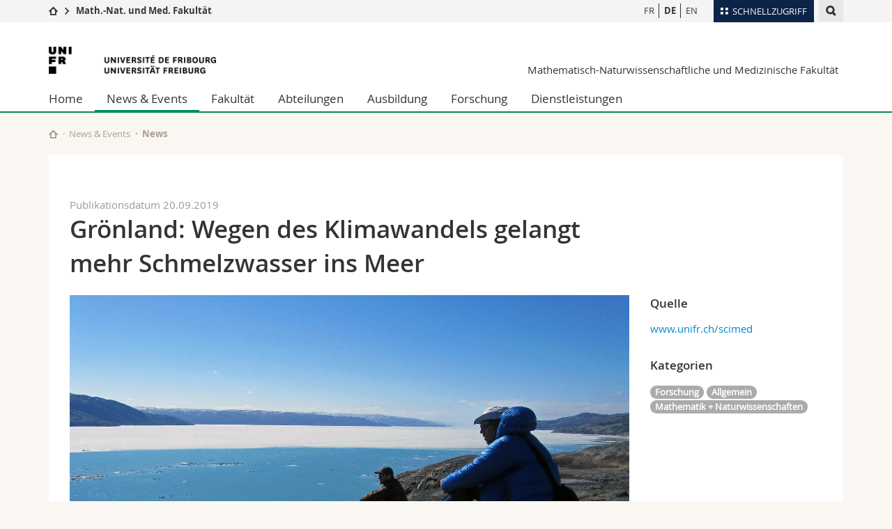

--- FILE ---
content_type: text/html; charset=UTF-8
request_url: https://www.unifr.ch/scimed/de/info/news/21969/studies/?cat=3
body_size: 11909
content:

<!--[if lt IE 9]><!DOCTYPE html PUBLIC "-//W3C//DTD XHTML 1.1//EN" "http://www.w3.org/TR/xhtml11/DTD/xhtml11.dtd"><![endif]-->
<!--[if gt IE 8]><!-->
<!DOCTYPE html>
<!--<![endif]-->
<!--[if lt IE 7]><html xmlns="http://www.w3.org/1999/xhtml" class="lt-ie9 lt-ie8 lt-ie7"> <![endif]-->
<!--[if IE 7]><html xmlns="http://www.w3.org/1999/xhtml" class="lt-ie9 lt-ie8"> <![endif]-->
<!--[if IE 8]><html xmlns="http://www.w3.org/1999/xhtml" class="lt-ie9"> <![endif]-->
<!--[if IE 9]><html class="ie9"> <![endif]-->
<!--[if gt IE 9]><!-->
<html lang="de"><!--<![endif]-->
<head prefix="og: http://ogp.me/ns# fb: http://ogp.me/ns/fb# article: http://ogp.me/ns/article#">
    <link rel="preconnect" href="https://cdn.unifr.ch" />
	<link rel="dns-prefetch" href="https://www.googletagmanager.com" />
	<link rel="dns-prefetch" href="https://www.google.com" />
	<link rel="preload" href="https://cdn.unifr.ch/Assets/fonts/OpenSans-Regular-webfont.woff" as="font" type="font/woff" crossorigin>
	<link rel="preload" href="https://cdn.unifr.ch/Assets/fonts/OpenSans-Semibold-webfont.woff" as="font" type="font/woff" crossorigin>
	<link rel="preload" href="https://cdn.unifr.ch/Assets/fonts/OpenSans-Bold-webfont.woff" as="font" type="font/woff" crossorigin>
	<link rel="preload" href="https://cdn.unifr.ch/Assets/fonts/OpenSans-Light-webfont.woff" as="font" type="font/woff" crossorigin>
    <meta http-equiv="X-UA-Compatible" content="IE=edge,chrome=1"/>
    <meta charset="utf-8"/>
    <meta name="viewport" content="width=device-width, initial-scale=1"/>
    <meta property="fb:app_id"          content="853226811461024" />
    
    <meta property="og:url"           content="https://www.unifr.ch/scimed/de/info/news/21969/gronland-wegen-des-klimawandels-gelangt-mehr-schmelzwasser-ins-meer" />
	<meta property="og:type"          content="article" />
	<meta property="og:title"         content="Grönland: Wegen des Klimawandels gelangt mehr Schmelzwasser ins Meer" />
	<meta property="og:description"   content="Ein internationales Forscherteam, darunter Horst Machguth von der Universität Freiburg, hat aufgezeigt, dass der Klimawandel die Bildung und das Wachstum von Eisplatten begünstigt, die sich im Eisschild einnisten und verhindern, dass das Schneeschmelzwasser darin versickern kann. Dadurch verstärkt sich der Wasserabfluss, was längerfristig den Anstieg des Meeresspiegels zu beschleunigen droht. Ihre Beobachtungen wurden in der renommierten Fachzeitschrift Nature veröffentlicht." />
	

    <title>Grönland: Wegen des Klimawandels gelangt mehr Schmelzwasser ins Meer - News | Mathematisch-Naturwissenschaftliche und Medizinische Fakultät  | Universität Freiburg</title>
    <meta name="description" content="Ein internationales Forscherteam, darunter Horst Machguth von der Universität Freiburg, hat aufgezeigt, dass der Klimawandel die Bildung und das Wachstum von Eisplatten begünstigt, die sich im Eisschild einnisten und verhindern, dass das Schneeschmelzwasser darin versickern kann. Dadurch verstärkt sich der Wasserabfluss, was längerfristig den Anstieg des Meeresspiegels zu beschleunigen droht. Ihre Beobachtungen wurden in der renommierten Fachzeitschrift Nature veröffentlicht.">
    <meta name="language" content="de" />
    <meta name="robots" content="index, follow">
    <!-- <base href="//www.unifr.ch/scimed/de/" /> -->
    <link rel="canonical" href="https://www.unifr.ch/scimed/de/info/news/21969/gronland-wegen-des-klimawandels-gelangt-mehr-schmelzwasser-ins-meer/" />
    <link href="//cdn.unifr.ch/uf/v2.4.5/css/bootstrap.css" rel="stylesheet" media="all" type="text/css" crossorigin  />
    <link href="//cdn.unifr.ch/uf/v2.4.5/css/main.css" rel="stylesheet" media="all" type="text/css" crossorigin />
    <link rel="shortcut icon" type="image/ico" href="https://cdn.unifr.ch/sharedconfig/favicon/favicon.ico" />
    <!-- Load IE8 specific styles--><!--[if lt IE 9]>
    <link href="//cdn.unifr.ch/uf/v2.4.5/css/old_ie.css" rel="stylesheet" /><![endif]-->
    <script src="//cdn.unifr.ch/uf/v2.4.5/js/modernizr.js" crossorigin ></script>
    <!-- Spiders alternative page -->
    <link rel="alternate" hreflang="de" href="https://www.unifr.ch/scimed/de/info/news/21969/gronland-wegen-des-klimawandels-gelangt-mehr-schmelzwasser-ins-meer" id="alt_hreflang_de">
<link rel="alternate" hreflang="fr" href="https://www.unifr.ch/scimed/fr/info/news/?cat=321969/au-groenland-le-changement-climatique-intensifie-le-ruissellement-des-eaux-de-fonte-vers-l-ocean" id="alt_hreflang_fr">
<link rel="alternate" hreflang="en" href="https://www.unifr.ch/scimed/en/info/news/?cat=321969/in-greenland-global-warming-is-intensifying-the-runoff-of-meltwater-towards-the-ocean" id="alt_hreflang_en">


    


<!-- Google Tag Manager -->
<script>(function(w,d,s,l,i){w[l]=w[l]||[];w[l].push({'gtm.start':
new Date().getTime(),event:'gtm.js'});var f=d.getElementsByTagName(s)[0],
j=d.createElement(s),dl=l!='dataLayer'?'&l='+l:'';j.async=true;j.src=
'https://www.googletagmanager.com/gtm.js?id='+i+dl;f.parentNode.insertBefore(j,f);
})(window,document,'script','dataLayer','GTM-K8998TH');</script>
<!-- End Google Tag Manager --> 

    

<link href="//cdn.unifr.ch/uf/v2.4.5/css/corr.css" rel="stylesheet" defer crossorigin />

<style>
	/*
	a[href^=http]{text-decoration:none;}
	footer a[href^=http]{text-decoration:none; color:#fff;}
	div.sub-menu li.star > a{font-weight:bold;}
	*/
</style>
    





    
    
</head>
<body data-lang="de" class="green">



<!-- Google Tag Manager (noscript) -->
<noscript><iframe src="https://www.googletagmanager.com/ns.html?id=GTM-K8998TH"
height="0" width="0" loading="lazy" style="display:none;visibility:hidden"></iframe></noscript>
<!-- End Google Tag Manager (noscript) -->


<!-- Page wrapper-->
<div id="wrapper">
    <!-- Fixed header-->
    <nav class="fixed-header pusher">
        <div class="fixed-header--bg">
            <div class="container clearfix">

                <!-- The logo -->
                

<a href="https://www.unifr.ch/" class="open-offcanvas square bg-branded hover hidden-desktop" title="Hamburger menu"></a><a href="https://www.unifr.ch" class="hidden-desktop square logo" style="content: ''; display:block;height:55px;width:55px;  no-repeat center center; background-size:contain;" title="Zur Startseite dieser Website gehen"></a>
                

<div class="search hidden-mobile">

    


<script class="search--template" type="text/template">
    <li>
        <a class="search--result-link" href="<%= link %>"></a>
        <h5><%= htmlTitle %></h5>
        <small><%= link %></small>
        <p><%= htmlSnippet %></p>
    </li>
</script>


<script class="search--show-more" type="text/template">
    <li class="text-align-center search--more-results">
        <a class="search--result-link" href="#"></a>
        <p>Mehr sehen</p>
        <p>
            <i class="gfx gfx-arrow-down"></i>
        </p>
    </li>
</script>

    <a href="#" data-expander-toggler="search-47727" data-fixed-mode-toggler="tablet laptop desktop large" class="search--toggler square" title="Suchmaschine anzeigen"><i class="gfx gfx-search"></i></a>
    <div data-expander-content="search-47727" data-expander-group="mobile-nav" class="search--input">
        <div class="container">
            
            <div class="input-group">
                <input type="text" class="form-control"/><span class="input-group-btn sd">
                <input type="radio" name="searchdomain" value="https://www.unifr.ch/scimed/" checked="checked" id="local-" class="hidden"/>
                <label for="local-" class="btn btn-primary sd">Local</label></span><span class="input-group-btn sd">
                <input type="radio" name="searchdomain" value="www.unifr.ch"  id="global-" class="hidden"/>
                <label for="global-" class="btn btn-default">Global</label></span>
            </div>
            
            <ul class="search--results">
                <li class="blank-slate">Keine Resultate</li>
            </ul>
        </div>
    </div>
</div>

                <!-- Globalmenu -->
                <div class="meta-menu"><a href="#" data-fixed-mode-toggler="mobile" data-accordion-toggler="metamenu" class="square meta-menu--toggler hover bg-branded-desk" title="meta-menu toggler"><i class="gfx gfx-tiles"></i><i class="square-triangle"></i><span class="hidden-mobile">Schnellzugriff
</span></a>
    <div data-accordion-content="metamenu" data-accordion-group="mobile-nav" class="meta-menu--content">
        <nav data-scroll-container="data-scroll-container" class="container">
            <ul>
                <li class="first-level"><a href="#" data-accordion-toggler="meta2" data-scroll-to-me="data-scroll-to-me">Universität</a>
                    <nav data-accordion-content="meta2">
                        <ul>
                            <li><a href="http://studies.unifr.ch/de" title="Die Studium: Bachelor, Master, Doktorat">Studium</a></li>
                            <li><a href="https://www.unifr.ch/campus/de/" title="Campus Life">Campus</a></li>
                            <li><a href="https://www.unifr.ch/research/de" title="Forschung">Forschung</a></li>
                            <li><a href="https://www.unifr.ch/uni/de" title="Die Universität">Universität</a></li>
                            <li><a href="https://www.unifr.ch/formcont/de"  title="Weiterbildung">Weiterbildung</a></li>
                        </ul>
                    </nav>
                </li>
                <li class="first-level"><a href="#" data-accordion-toggler="meta1" data-scroll-to-me="data-scroll-to-me">Fakultäten</a>
                    <nav data-accordion-content="meta1">
                        <ul>
                            <li><a href="https://www.unifr.ch/theo/de" title="Theologische Fakultät"><span class="glyphicon glyphicon-stop color-orange" aria-hidden="true"></span> Theologische Fak.</a></li>
                            <li><a href="https://www.unifr.ch/ius/de" title="Rechtswissenschaftliche Fakultät"><span class="glyphicon glyphicon-stop color-red" aria-hidden="true"></span> Rechtswissenschaftliche Fak.</a></li>
                            <li><a href="https://www.unifr.ch/ses/de" title="Wirtschafts- und Sozialwissenschaftliche Fakultät"><span class="glyphicon glyphicon-stop color-purple" aria-hidden="true"></span> Wirtschafts- und Sozialwissenschaftliche Fak.</a></li>
							<li><a href="https://www.unifr.ch/lettres/de" title="Philosophische Fakultät"><span class="glyphicon glyphicon-stop color-sky" aria-hidden="true"></span> Philosophische Fak.</a></li>
							<li><a href="https://www.unifr.ch/eduform/de" title="Fakultät für Erziehungs- und Bildungs­wissenschaften"><span class="glyphicon glyphicon-stop color-violet" aria-hidden="true"></span> Fak. für Erziehungs- und Bildungswissenschaften</a></li>
                            <li><a href="https://www.unifr.ch/science/de" title="Mathematisch-Naturwissenschaftliche Fakultät"><span class="glyphicon glyphicon-stop color-green" aria-hidden="true"></span> Math.-Nat. und Med. Fak.</a></li>
                            <li><a href="https://www.unifr.ch/faculties/de/interfakultaer.html" title="Interfakultär"><span class="glyphicon glyphicon-stop color-marine" aria-hidden="true"></span> Interfakultär</a></li>
                           
                            
                        </ul>
                    </nav>
                </li>
                <li class="first-level"><a href="http://www.unifr.ch/you-are/de/" data-accordion-toggler="meta0" data-scroll-to-me="data-scroll-to-me">Informationen für</a>
                    <nav data-accordion-content="meta0">
                        <ul>
                            <li><a href="https://www.unifr.ch/you-are/de/studieninteressierte/" title="Sie sind... Studieninteressierte_r">Studieninteressierte</a></li>
                            <li><a href="https://www.unifr.ch/you-are/de/studierende/" title="Sie sind... Studierende_r">Studierende</a></li>
                            <li><a href="https://www.unifr.ch/you-are/de/medien/" title="Sie sind... Medienschaffende_r">Medien</a></li>
                            <li><a href="https://www.unifr.ch/you-are/de/forschende/" title="Sie sind... Forschende_r">Forschende</a></li>
                            <li><a href="https://www.unifr.ch/you-are/de/mitarbeitende/" title="Sie sind... Mitarbeitende_r">Mitarbeitende</a></li>
							<li><a href="https://www.unifr.ch/you-are/de/doktorierende/" title="Sie sind... Doktorierende_r">Doktorierende</a></li>
                        </ul>
                    </nav>
                </li>
                <li class="first-level meta-menu--contact bg-branded-desk">
                    <a href="#" class="hidden-lg hidden-md" data-accordion-toggler="contact" data-scroll-to-me="data-scroll-to-me">Ressourcen</a>			
					<nav data-accordion-content="contact">
                        <ul>
                            <li><a href="https://www.unifr.ch/directory/de"><span class="fa fa-user fa-fw" aria-hidden="true"></span> Personenverzeichnis</a></li>
                            <li><a href="https://www.unifr.ch/map"><span class="fa fa-map-signs fa-fw" aria-hidden="true"></span> Ortsplan</a></li>
                            <li><a href="https://www.unifr.ch/biblio"><span class="fa fa-book fa-fw" aria-hidden="true"></span> Bibliotheken</a></li>
                            <li><a href="https://outlook.com/unifr.ch"><span class="fa fa-envelope fa-fw" aria-hidden="true"></span> Webmail</a></li>
                            <li><a href="https://www.unifr.ch/timetable/de/"><span class="fa fa-calendar fa-fw" aria-hidden="true"></span> Vorlesungsverzeichnis</a></li>
                            <li><a href="https://my.unifr.ch"><span class="fa fa-lock fa-fw" aria-hidden="true"></span> MyUnifr</a></li>
                        </ul>
                    </nav>
					
                </li>
            </ul>
        </nav>
    </div>
</div>


                <!-- Desktop Langmenu -->
                

<nav class="hidden-mobile square language-switch">
    <ul>
        
<li><a href="//www.unifr.ch/scimed/fr/info/news/?cat=3" class="" title="Seite anzeigen auf:   FR">FR</a></li>

<li><a href="//www.unifr.ch/scimed/de/info/news/?cat=3" class=" bold" title="Seite anzeigen auf:   DE">DE</a></li>

<li><a href="//www.unifr.ch/scimed/en/info/news/?cat=3" class="" title="Seite anzeigen auf:   EN">EN</a></li>
    </ul>
</nav>

                <!-- Global Breadcrumb -->
                


<div class="breadcrumbs square">

    <a href="https://www.unifr.ch" data-accordion-toggler="crumbs" class="square bg-white hover hidden-desktop breadcrumbs--toggler" title="Globaler Pfad"><i class="gfx gfx-home"></i><i class="square-triangle"></i></a>

    <div data-accordion-content="crumbs" data-accordion-group="mobile-nav" class="breadcrumbs--content">
        <nav class="breadcrumbs--mobile shortened">
            <ul class="breadcrumbs--slider">
                <!-- level 0 -->
                
                <li><a href="https://www.unifr.ch" class="gfx gfx-home" title="Zur Startseite gehen "></a></li>
                

                <!-- level 1 -->
                
                <li class="gfx gfx-triangle-right"></li>
                <li class="desktop-expanded">
                    <a href="https://www.unifr.ch/scimed" class="short">Math.-Nat. und Med. Fakultät</a>
                    <a href="https://www.unifr.ch/scimed" class="long">Math.-Nat. und Med. Fakultät</a>
                </li>
                
                <!-- level 2 -->
                
                <!-- level 3 -->
                
            </ul>
        </nav>
    </div>
</div>
            </div>
        </div>
    </nav>
    <!-- Offcanvas pusher-->
    <div class="pusher pass-height">
        <!-- Page header/offcanvas-->
        <header id="header" class="offcanvas pass-height">
            <nav class="service-menu">
                <!-- mobile tools menu -->
                <div class="hidden-desktop clearfix">

                    <!-- Search Mobile -->
                    
                    <div class="search">
                        <!-- Template for one search result -->
                        


<script class="search--template" type="text/template">
    <li>
        <a class="search--result-link" href="<%= link %>"></a>
        <h5><%= htmlTitle %></h5>
        <small><%= link %></small>
        <p><%= htmlSnippet %></p>
    </li>
</script>


<script class="search--show-more" type="text/template">
    <li class="text-align-center search--more-results">
        <a class="search--result-link" href="#"></a>
        <p>Mehr sehen</p>
        <p>
            <i class="gfx gfx-arrow-down"></i>
        </p>
    </li>
</script>

                        <a href="#" data-expander-toggler="search-27564" data-fixed-mode-toggler="tablet laptop desktop large" class="search--toggler square" aria-label="search" title="Suchmaschine anzeigen"><i class="gfx gfx-search"></i></a>
                        <div data-expander-content="search-27564" data-expander-group="mobile-nav" class="search--input">
                            <div class="container">
                                
                                <div class="input-group">
                                    <input type="text" class="form-control"/>
                                    <span class="input-group-btn sd">
                                        <input type="radio" name="searchdomain" value="https://www.unifr.ch/scimed/" id="local-" class="hidden" checked="checked"/>
                                        <label for="local-" class="btn btn-primary sd">Local</label>
                                    </span>
                                    <span class="input-group-btn sd">
                                        <input type="radio" name="searchdomain" value="www.unifr.ch"  id="global-" class="hidden" />
                                        <label for="global-" class="btn btn-default">Global</label>
                                    </span>
                                </div>
                                
                                <ul class="search--results">
                                    <li class="blank-slate">Keine Resultate</li>
                                </ul>
                             </div>
                        </div>
                    </div>


                    <!-- langmenu.mobile -->
                    

<nav class="language-switch square hover bg-white"><a href="#" data-accordion-toggler="language-switch" class="toggle-language-switch square" title="Seite in einer anderen Sprache auswählen ">DE</a>
    <div data-accordion-content="language-switch" class="dropdown">
        <ul class="bg-white">
            

<li><a href="//www.unifr.ch/scimed/fr/info/news/?cat=3" class="square bg-white hover " title="Seite anzeigen auf:   FR">FR</a></li>


<li><a href="//www.unifr.ch/scimed/de/info/news/?cat=3" class="square bg-white hover  bold" title="Seite anzeigen auf:   DE">DE</a></li>


<li><a href="//www.unifr.ch/scimed/en/info/news/?cat=3" class="square bg-white hover " title="Seite anzeigen auf:   EN">EN</a></li>
        </ul>
    </div>
</nav>
                    <a href="javascript:;" class="close-offcanvas square hover bg-marine"></a>
                </div>
                <div class="hidden-mobile">
                    <div class="container service-menu--relation">
                        <nav class="clearfix">
                            
                        </nav>
                        
<h1 class="logo"><span class="sr-only">Universität Freiburg</span><a href="//www.unifr.ch"  title="Zur Homepage der Universität gehen"><img src="//cdn.unifr.ch/uf/v2.4.5/gfx/logo.png" alt="Logo Unifr" " /></a></h1>

<p class="service-menu--department"><a href="//www.unifr.ch/scimed/de/" title="Zur Startseite dieser Website gehen">Mathematisch-Naturwissenschaftliche und Medizinische Fakultät</a></p>
                    </div>
                </div>
            </nav>
            

<!-- Use class flat-menu or push-menu on this container-->
<!-- to toggle between the two types of navigation. The underlying-->
<!-- structure is exactly the same.-->
<nav class="push-menu container">
    <!-- First navigation level is visible, therefore needs-->
    <!-- the class .in-->
    <!-- .default is needed to not register a swipe event listener-->
    <div class="level default in">

        
<!-- start outerTpl -->
<ul>
    <li class="first"><a href="//www.unifr.ch/scimed/de/" title="Home" >Home</a></li>


<!-- start parentRowTpl -->
<li class="active">
	<a href="//www.unifr.ch/scimed/de/info/" title="News & Events"   class="deeper">
		News & Events
		<!--<span class="deeper"></span>-->
	</a>
	


<!-- start innerTpl -->
<div class="level">
	<ul>
		<li><a href="#" class="back">Zurück</a></li>
		<li class="first active"><a href="//www.unifr.ch/scimed/de/info/news/" title="News" 2006>News</a></li>
<li><a href="//www.unifr.ch/scimed/de/agenda" title="Agenda" >Agenda</a></li>
<li><a href="//www.unifr.ch/scimed/de/info/ceremonies" title="Diplomfeier" >Diplomfeier</a></li>
<li><a href="//www.unifr.ch/scimed/de/info/awards/" title="Auszeichnungen" >Auszeichnungen</a></li>


<!-- start parentRowTpl -->
<li class="">
	<a href="//www.unifr.ch/scimed/de/outreach/events" title="Öffentlichkeitsarbeit"   class="deeper">
		Öffentlichkeitsarbeit
		<!--<span class="deeper"></span>-->
	</a>
	


<!-- start innerTpl -->
<div class="level">
	<ul>
		<li><a href="#" class="back">Zurück</a></li>
		<li class="first"><a href="//www.unifr.ch/scimed/de/outreach/events" title="Öffentliche Aktivitäten" >Öffentliche Aktivitäten</a></li>
<li><a href="//www.unifr.ch/scimed/de/info/outreach/studyevents.html" title="Rund ums Studium" >Rund ums Studium</a></li>
<li><a href="https://www.unifr.ch/jardin-botanique/de/aktuelles/agenda/" title="Botanischer Garten" >Botanischer Garten</a></li>
<li class="last"><a href="//www.unifr.ch/scimed/de/info/outreach/socials.html" title="Soziale Netzwerke" >Soziale Netzwerke</a></li>

	</ul>
</div>
<!-- end innerTpl -->
</li>
<!-- end parentRowTpl -->
<li class="last"><a href="//www.unifr.ch/scimed/de/info/dates" title="Daten und Fristen" >Daten und Fristen</a></li>

	</ul>
</div>
<!-- end innerTpl -->
</li>
<!-- end parentRowTpl -->


<!-- start parentRowTpl -->
<li class="">
	<a href="//www.unifr.ch/scimed/de/faculty/" title="Fakultät"   class="deeper">
		Fakultät
		<!--<span class="deeper"></span>-->
	</a>
	


<!-- start innerTpl -->
<div class="level">
	<ul>
		<li><a href="#" class="back">Zurück</a></li>
		

<!-- start parentRowTpl -->
<li class="first">
	<a href="//www.unifr.ch/scimed/de/faculty/profile" title="Profil"   class="deeper">
		Profil
		<!--<span class="deeper"></span>-->
	</a>
	


<!-- start innerTpl -->
<div class="level">
	<ul>
		<li><a href="#" class="back">Zurück</a></li>
		<li class="first"><a href="//www.unifr.ch/scimed/de/faculty/profile/mission.html" title="Leitbild" >Leitbild</a></li>
<li><a href="//www.unifr.ch/scimed/de/faculty/profile/strengths.html" title="Qualitäten" >Qualitäten</a></li>
<li class="last"><a href="//www.unifr.ch/scimed/de/faculty/history" title="Geschichte" >Geschichte</a></li>

	</ul>
</div>
<!-- end innerTpl -->
</li>
<!-- end parentRowTpl -->


<!-- start parentRowTpl -->
<li class="">
	<a href="//www.unifr.ch/scimed/de/org" title="Organisation"   class="deeper">
		Organisation
		<!--<span class="deeper"></span>-->
	</a>
	


<!-- start innerTpl -->
<div class="level">
	<ul>
		<li><a href="#" class="back">Zurück</a></li>
		<li class="first"><a href="//www.unifr.ch/scimed/de/rules/statutes" title="Statuten" >Statuten</a></li>
<li><a href="//www.unifr.ch/scimed/de/org/commissions" title="Organe und Kommissionen" >Organe und Kommissionen</a></li>
<li class="last"><a href="//www.unifr.ch/scimed/de/associations" title="Vereinigungen" >Vereinigungen</a></li>

	</ul>
</div>
<!-- end innerTpl -->
</li>
<!-- end parentRowTpl -->


<!-- start parentRowTpl -->
<li class="">
	<a href="faculty/deanery/team-dean.html" title="Dekanat"   class="deeper">
		Dekanat
		<!--<span class="deeper"></span>-->
	</a>
	


<!-- start innerTpl -->
<div class="level">
	<ul>
		<li><a href="#" class="back">Zurück</a></li>
		<li class="first"><a href="//www.unifr.ch/scimed/de/faculty/deanery/dean-council.html" title="Dekanatsrat" dean-council>Dekanatsrat</a></li>
<li class="last"><a href="//www.unifr.ch/scimed/de/faculty/deanery/team-dean.html" title="Team des Dekanats" team-dean>Team des Dekanats</a></li>

	</ul>
</div>
<!-- end innerTpl -->
</li>
<!-- end parentRowTpl -->
<li><a href="//www.unifr.ch/scimed/de/faculty/equality" title="Chancengleichheit" >Chancengleichheit</a></li>
<li><a href="//www.unifr.ch/scimed/de/studies/lecture" title="Habilitation" >Habilitation</a></li>
<li><a href="//www.unifr.ch/scimed/de/faculty/positions" title="Offene Stellen" >Offene Stellen</a></li>
<li class="last"><a href="//www.unifr.ch/scimed/de/contact" title="Kontakt" >Kontakt</a></li>

	</ul>
</div>
<!-- end innerTpl -->
</li>
<!-- end parentRowTpl -->
<li><a href="//www.unifr.ch/scimed/de/units/" title="Abteilungen" >Abteilungen</a></li>


<!-- start parentRowTpl -->
<li class="">
	<a href="//www.unifr.ch/scimed/de/studies/" title="Ausbildung"   class="deeper">
		Ausbildung
		<!--<span class="deeper"></span>-->
	</a>
	


<!-- start innerTpl -->
<div class="level">
	<ul>
		<li><a href="#" class="back">Zurück</a></li>
		

<!-- start parentRowTpl -->
<li class="first">
	<a href="//www.unifr.ch/scimed/de/studies/bachelor" title="Bachelor"   class="deeper">
		Bachelor
		<!--<span class="deeper"></span>-->
	</a>
	


<!-- start innerTpl -->
<div class="level">
	<ul>
		<li><a href="#" class="back">Zurück</a></li>
		<li class="first"><a href="//www.unifr.ch/scimed/de/studies/bachelor/majors" title="Bachelor Hauptfächer" >Hauptfächer</a></li>
<li><a href="//www.unifr.ch/scimed/de/studies/minors" title="Bachelor Zusatzfächer" >Zusatzfächer</a></li>
<li class="last"><a href="//www.unifr.ch/scimed/de/studies/30plus" title="Studium ohne Matura (30+)" >Studium ohne Matura (30+)</a></li>

	</ul>
</div>
<!-- end innerTpl -->
</li>
<!-- end parentRowTpl -->


<!-- start parentRowTpl -->
<li class="">
	<a href="studies/master/master-offer/" title="Master"   class="deeper">
		Master
		<!--<span class="deeper"></span>-->
	</a>
	


<!-- start innerTpl -->
<div class="level">
	<ul>
		<li><a href="#" class="back">Zurück</a></li>
		<li class="first"><a href="//www.unifr.ch/scimed/de/studies/master/master-offer/" title="Masterangebot" >Masterangebot</a></li>
<li class="last"><a href="//www.unifr.ch/scimed/de/studies/master/master-thesis.html" title="Masterarbeit" >Masterarbeit</a></li>

	</ul>
</div>
<!-- end innerTpl -->
</li>
<!-- end parentRowTpl -->


<!-- start parentRowTpl -->
<li class="">
	<a href="studies/doctorate/doctorate-offer/" title="Doktorat"   class="deeper">
		Doktorat
		<!--<span class="deeper"></span>-->
	</a>
	


<!-- start innerTpl -->
<div class="level">
	<ul>
		<li><a href="#" class="back">Zurück</a></li>
		<li class="first"><a href="//www.unifr.ch/scimed/de/studies/doctorate/doctorate-offer/" title="Doktoratsangebot" >Doktoratsangebot</a></li>
<li><a href="//www.unifr.ch/scimed/de/studies/phd" title="Prozeduren zum Doktorat (PhD)" >Prozeduren zum Doktorat (PhD)</a></li>
<li><a href="//www.unifr.ch/scimed/de/studies/md" title="Prozeduren zum Doktorat der Medizin (MD)" >Prozeduren zum Doktorat der Medizin (MD)</a></li>
<li><a href="https://www.unifr.ch/welcomecenter/de/" title="Welcome center for academics" >Welcome center for academics</a></li>
<li><a href="https://www.unifr.ch/graduatecampus/de/" title="Graduate Campus" >Graduate Campus</a></li>
<li><a href="https://www.unifr.ch/bio/en/studies/graduate-school-fglm/" title="Fribourg Graduate School of Life Sciences and Medicine" >Fribourg Graduate School of Life Sciences and Medicine</a></li>
<li class="last"><a href="//www.unifr.ch/scimed/de/studies/doctorate/phd-resources.html" title="Ressourcen" >Ressourcen</a></li>

	</ul>
</div>
<!-- end innerTpl -->
</li>
<!-- end parentRowTpl -->


<!-- start parentRowTpl -->
<li class="">
	<a href="//www.unifr.ch/scimed/de/studies/practical/" title="Praktische Informationen"   class="deeper">
		Praktische Informationen
		<!--<span class="deeper"></span>-->
	</a>
	


<!-- start innerTpl -->
<div class="level">
	<ul>
		<li><a href="#" class="back">Zurück</a></li>
		<li class="first"><a href="//www.unifr.ch/scimed/de/studies/advisory" title="Studienberatung" >Studienberatung</a></li>
<li><a href="//www.unifr.ch/scimed/de/studies/register" title="Einschreibung für Vorlesungen und Prüfungen" >Einschreibung für Vorlesungen und Prüfungen</a></li>
<li><a href="//www.unifr.ch/scimed/de/validate" title="Leistungsnachweise" >Leistungsnachweise und Anrechnung</a></li>
<li><a href="//www.unifr.ch/scimed/de/studies/practical/contact" title="Ansprechpersonen" >Ansprechpersonen</a></li>
<li><a href="//www.unifr.ch/scimed/de/studies/change" title="Einschreibung in die Zusatzfächer und Studienwechsel" >Einschreibung in die Zusatzfächer und Studienwechsel</a></li>
<li><a href="//www.unifr.ch/scimed/de/studies/request" title="Studiengesuche" >Studiengesuche</a></li>
<li class="last"><a href="//www.unifr.ch/scimed/de/studies/practical/appeal.html" title="Einsprachen und Rekurse" >Einsprachen und Rekurse</a></li>

	</ul>
</div>
<!-- end innerTpl -->
</li>
<!-- end parentRowTpl -->
<li><a href="//www.unifr.ch/scimed/de/studies/advanced" title="Weiterbildung" >Weiterbildung</a></li>
<li><a href="//www.unifr.ch/scimed/de/leonardo" title="Leonardo" >Leonardo</a></li>
<li><a href="//www.unifr.ch/scimed/de/studies/teach" title="Lehrerbildung" >Lehrerbildung</a></li>


<!-- start parentRowTpl -->
<li class="">
	<a href="//www.unifr.ch/scimed/de/rules" title="Reglemente und Studienpläne"   class="deeper">
		Reglemente und Studienpläne
		<!--<span class="deeper"></span>-->
	</a>
	


<!-- start innerTpl -->
<div class="level">
	<ul>
		<li><a href="#" class="back">Zurück</a></li>
		<li class="first"><a href="//www.unifr.ch/scimed/de/rules/regulations" title="Reglemente" >Reglemente</a></li>
<li><a href="//www.unifr.ch/scimed/de/plans" title="Studienpläne" >Studienpläne</a></li>
<li><a href="//www.unifr.ch/scimed/de/integrity" title="Wissenschaftlichen Integrität" >Wissenschaftlichen Integrität</a></li>
<li class="last"><a href="//www.unifr.ch/scimed/de/studies/rules/pregnancy" title="Erklärung zur Schwangerschaft" >Erklärung zur Schwangerschaft</a></li>

	</ul>
</div>
<!-- end innerTpl -->
</li>
<!-- end parentRowTpl -->
<li><a href="//www.unifr.ch/scimed/de/studies/mobility" title="Mobilität" >Mobilität</a></li>
<li class="last"><a href="//www.unifr.ch/scimed/de/faq" title="FAQ" >Häufige Fragen</a></li>

	</ul>
</div>
<!-- end innerTpl -->
</li>
<!-- end parentRowTpl -->


<!-- start parentRowTpl -->
<li class="">
	<a href="//www.unifr.ch/scimed/de/research/" title="Forschung"   class="deeper">
		Forschung
		<!--<span class="deeper"></span>-->
	</a>
	


<!-- start innerTpl -->
<div class="level">
	<ul>
		<li><a href="#" class="back">Zurück</a></li>
		<li class="first"><a href="//www.unifr.ch/scimed/de/research/areas" title="Areas of Research" >Areas of Research</a></li>


<!-- start parentRowTpl -->
<li class="">
	<a href="professors" title="ProfessorInnen"   class="deeper">
		ProfessorInnen
		<!--<span class="deeper"></span>-->
	</a>
	


<!-- start innerTpl -->
<div class="level">
	<ul>
		<li><a href="#" class="back">Zurück</a></li>
		<li class="first"><a href="//www.unifr.ch/scimed/de/professors" title="Aktuelle ProfessorInnen" 150>Aktuelle ProfessorInnen</a></li>
<li><a href="//www.unifr.ch/scimed/de/research/prof/emeriti.html" title="Emeritierte ProfessorInnen" >Emeritierte ProfessorInnen</a></li>
<li class="last"><a href="//www.unifr.ch/scimed/de/research/prof/titular.html" title="TitularprofessorInnen" >TitularprofessorInnen</a></li>

	</ul>
</div>
<!-- end innerTpl -->
</li>
<!-- end parentRowTpl -->
<li><a href="//www.unifr.ch/scimed/de/research/tiere/" title="Forschung an Tieren" >Forschung an Tieren</a></li>
<li><a href="https://www.unifr.ch/research/de/" title="Forschungsförderung" >Forschungsförderung</a></li>
<li class="last"><a href="https://www.unifr.ch/innovation/de/" title="Wissens- und Technologietransfer" >Wissens- und Technologietransfer</a></li>

	</ul>
</div>
<!-- end innerTpl -->
</li>
<!-- end parentRowTpl -->


<!-- start parentRowTpl -->
<li class="last">
	<a href="//www.unifr.ch/scimed/de/service/" title="Dienstleistungen"   class="deeper">
		Dienstleistungen
		<!--<span class="deeper"></span>-->
	</a>
	


<!-- start innerTpl -->
<div class="level">
	<ul>
		<li><a href="#" class="back">Zurück</a></li>
		<li class="first"><a href="http://www.unifr.ch/dokpe" title="Bibliothek" >Bibliothek</a></li>
<li><a href="//www.unifr.ch/scimed/de/research/tiere/" title="Tierschutz" 2006>Tierschutz</a></li>
<li><a href="//www.unifr.ch/scimed/de/shop" title="SciMed-Shop" >SciMed-Shop</a></li>
<li><a href="http://www.unifr.ch/jardin-botanique/de/" title="Botanischer Garten" >Botanischer Garten</a></li>


<!-- start parentRowTpl -->
<li class="">
	<a href="service/rooms/room-reservation/" title="Raumverwaltung"   class="deeper">
		Raumverwaltung
		<!--<span class="deeper"></span>-->
	</a>
	


<!-- start innerTpl -->
<div class="level">
	<ul>
		<li><a href="#" class="back">Zurück</a></li>
		<li class="first"><a href="//www.unifr.ch/scimed/de/service/rooms/room-reservation/" title="Raum Reservierung" >Raum Reservierung</a></li>
<li class="last"><a href="//www.unifr.ch/scimed/de/pavillonvert" title="Pavillon Vert" >Pavillon Vert</a></li>

	</ul>
</div>
<!-- end innerTpl -->
</li>
<!-- end parentRowTpl -->


<!-- start parentRowTpl -->
<li class="">
	<a href="//www.unifr.ch/scimed/de/service/safety" title="Sicherheit"   class="deeper">
		Sicherheit
		<!--<span class="deeper"></span>-->
	</a>
	


<!-- start innerTpl -->
<div class="level">
	<ul>
		<li><a href="#" class="back">Zurück</a></li>
		<li class="first"><a href="//www.unifr.ch/scimed/de/safety/commissions" title="Sicherheitskommissionen" >Sicherheitskommissionen</a></li>
<li class="last"><a href="//www.unifr.ch/scimed/de/safety/maternity" title="Schwangerschaft Schutz" >Schwangerschaft Schutz</a></li>

	</ul>
</div>
<!-- end innerTpl -->
</li>
<!-- end parentRowTpl -->
<li class="last"><a href="https://www.unifr.ch/scimed/rcf/en/" title="Facilities & Core Services" >Facilities  &  Core Services</a></li>

	</ul>
</div>
<!-- end innerTpl -->
</li>
<!-- end parentRowTpl -->

</ul>
<!-- end outerTpl -->

    </div>
</nav>

        </header>
        <!-- Main content-->
        <main id="main">
            <div class="visible-lt-ie9 fixed-page-overlay"></div>
            <div class="container">
                <div class="sub-menu--spacer"></div>
                



<nav class="deepcrumbs">
<ul>
    
        <li><a href="//www.unifr.ch/scimed/de/" class="gfx gfx-home" title="Zur Startseite dieser Website gehen"></a></li>
	<li><a href="//www.unifr.ch/scimed/de/info/">News & Events</a></li><li>News</li>
</ul>
</nav>

                <div class="content inner-30">
                    <div id="" class="row inner ">
    <div class="col-md-12 inner-10">
        
    </div>
</div>
					
                    
					
					
					
						

<article>
    <div class="row inner">
        <div class="col-sm-8 col-md-9 inner-30">
            <div class="inner-30">
                <header>
                    <p><span class="voidempty"></span><span class="light">Publikationsdatum 20.09.2019</span> </p>
                    <h2>Grönland: Wegen des Klimawandels gelangt mehr Schmelzwasser ins Meer </h2>
                    <br/>
                </header>
            </div>
        </div>
    </div>
    <div class="row inner">
        <div class="col-sm-8 col-md-9 inner-30">

            <div class="inner-30">

                
                    <div class="banner--news"> 
                        <div class="banner">
                            <div class="banner--background-image">
                                <div class="background-size-cover" style='background-image:url(//www.unifr.ch/webnews/content/53/picto/2019/21969-lg.jpg )' ></div>
                            </div>
                        </div>
                    </div>
                

                <p><p><strong>Ein internationales Forscherteam, darunter Horst Machguth von der Universit&auml;t Freiburg, hat aufgezeigt, dass der Klimawandel die Bildung und das Wachstum von Eisplatten beg&uuml;nstigt, die sich im Eisschild einnisten und verhindern, dass das Schneeschmelzwasser darin versickern kann. Dadurch verst&auml;rkt sich der Wasserabfluss, was l&auml;ngerfristig den Anstieg des Meeresspiegels zu beschleunigen droht. Ihre Beobachtungen wurden in der renommierten Fachzeitschrift Nature ver&ouml;ffentlicht.</strong></p>

<p>Dieses Ph&auml;nomen gewinnt in Gr&ouml;nland zusehends an Bedeutung: Es gibt immer mehr massive undurchl&auml;ssige Eisplatten im Innern des Eisschilds. Dies f&uuml;hrt dazu, dass das Eisschild an Porosit&auml;t einb&uuml;sst und das Schmelzwasser nicht mehr absorbieren kann, sodass dieses ins Meer abfliesst. Laut einer unter Leitung der Universit&auml;t von Boulder ausgef&uuml;hrten Studie, an welcher die Universit&auml;t Freiburg beteiligt war, k&ouml;nnte das gr&ouml;nl&auml;ndische Schmelzwasser bis im Jahr 2100 einen Anstieg des Meeresspiegels von 74&nbsp;mm verursachen.</p>

<p>Heute ist gem&auml;ss den Wissenschaftlern weniger als 1mm des globalen Anstiegs des Meeresspiegels auf diese Eisplatten zur&uuml;ckzuf&uuml;hren; dies k&ouml;nnte sich allerdings mit fortschreitendem Klimawandel &auml;ndern. &laquo;Sogar im Szenario eines nur leichten Temperaturanstiegs k&ouml;nnte sich die Ausdehnung der Abflussgebiete wegen dieser Eisplatten bis 2010 verdoppeln&raquo;, erkl&auml;rt Mike Mac Ferrin, der an der Universit&auml;t von Boulder forscht.</p>

<p><strong>Rapides Wachstum der Abflussgebiete</strong><br />
Im Jahr 2000 entsprach das gr&ouml;nl&auml;ndische Abflussgebiet noch der Fl&auml;che Polens (313&nbsp;000 km2). Zwischen 2001 und 2013 hat sich dieses Gebiet um 65&nbsp;000km2 vergr&ouml;ssert. Dies entspricht einem Wachstum von zwei Fussballfeldern pro Minute. Bis im Jahr 2100 k&ouml;nnten das Abflussgebiet im Zuge des Klimawandels und unter der Annahme eines moderaten Emissionsszenarios um weitere 270&nbsp;000km2 wachsen, was der Fl&auml;che des US-amerikanischen Bundesstaats Colorado entspricht. In diesem Fall w&uuml;rden die Ozeane um 7 bis 33 mm ansteigen.</p>

<p>In einem Szenario mit mehr Treibhausgasemissionen k&ouml;nnte das Abflussgebiet um rund 696&nbsp;000&nbsp;km2 wachsen, was der Fl&auml;che von Texas entspr&auml;che und den Meeresspiegel um 17 bis 74 mm ansteigen lassen w&uuml;rde. Neben dem von den Eisplatten verursachten Abfluss tragen noch andere Faktoren zum Anstieg des Meeresspiegels bei, beispielsweise das Kalben der Eisberge.</p>

<p><strong>Das Eisschild, ein immer weniger gut absorbierender Schwamm</strong><br />
Das gr&ouml;nl&auml;ndische Eisschild l&auml;sst sich mit einer gefrorenen Cremeschnitte vergleichen: Es ist mit Schmelzwasserseen gesprenkelt, jeden Winter f&auml;llt Schnee und aus den alten Schneeschichten bildet sich unter dem steigenden Druck nach und nach Eis. In den meisten Teilen Gr&ouml;nlands schmilzt der Schnee im Sommer nur teilweise und gefriert dann wieder im Innern der kompakten Schneeschichten in Form von kleinen Eislinsen, die zwischen 1 bis 5 cm dick sind. Fr&uuml;her konnte das Schmelzwasser dank der Durchl&auml;ssigkeit des Firns zwischen den Eislinsen im Eisschild versickern und dort erneut gefrieren, ohne ins Meer zu fliessen.</p>

<p>Immer h&auml;ufiger treten nun aber extreme Schmelzereignisse auf: Im Juli 2012 wurden &uuml;ber 97% der Oberfl&auml;che des gr&ouml;nl&auml;ndischen Eisschilds vom Schmelzen betroffen. Ein derartiges Ereignis war seit der Aufnahme der Satellitenbeobachtungen vor 33 Jahren noch nie beobachtet worden. Dieses Jahr war der Fr&uuml;hling in Gr&ouml;nland besonders warm und sonnig, was das Abschmelzen von 80 Milliarden Tonnen Eis zur Folge hatte. Ein Rekord! Unter dem Einfluss dieser aussergew&ouml;hnlichen Schmelzereignisse sind die Eislinsen zu riesigen Eisplatten von 1&nbsp;bis 16&nbsp;Metern Dicke zusammengewachsen. So entsteht direkt unter der Oberfl&auml;che des Eisschilds ein undurchl&auml;ssiger Eispanzer. Als Folge davon kann das Schmelzwasser nicht mehr in die Tiefe versickern und fliesst daher oberfl&auml;chlich ab, bis es schliesslich das Meer erreicht.</p>

<p><strong>Feldbeobachtungen best&auml;tigen fr&uuml;here Annahmen</strong><br />
Bereits vor einigen Jahrzehnten hatten Forschende versucht, die Auswirkungen steigender Temperaturen auf das Schmelzwasser und den Firn in Gr&ouml;nland zu evaluieren.</p>

<p>Horst Machguth, Forschender an der Universit&auml;t Freiburg, betont: &laquo;Interessanterweise werden die damaligen Annahmen, welche auf direkten Messungen und theoretischen &Uuml;berlegungen beruhten, durch unsere Feldbeobachtungen weitgehend best&auml;tigt.&raquo;</p>

<p>Es ist noch unklar, inwieweit die Eisplatten zum Meeresspiegelanstieg beitragen werden. Einige Millimeter oder mehrere Zentimeter? &laquo;Dies wird vom Ausmass des Klimawandels und damit schlussendlich von den Menschen abh&auml;ngen&raquo;, meint Mike Mac Ferrin abschliessend.</p>



<ul>
	<li>Link zur Studie: <a href="https://cires.colorado.edu/news/greenland%E2%80%99s-growing-%E2%80%9Cice-slabs%E2%80%9D-intensify-meltwater-runoff-ocean">https://cires.colorado.edu/news/greenland%E2%80%99s-growing-%E2%80%9Cice-slabs%E2%80%9D-intensify-meltwater-runoff-ocean</a></li>
	<li>Link zur Pressemitteilung von<em> Nature</em>: <a href="https://www.nature.com/articles/s41586-019-1550-3" target="_blank">https://www.nature.com/articles/s41586-019-1550-3</a></li>
</ul>
</p>

            </div>

            
            
                <nav class="social-links">
                    <ul>
                        <li class="facebook"><a href="https://www.facebook.com/sharer/sharer.php?u=https%3A%2F%2Fwww.unifr.ch%2Fscimed%2Fde%2Finfo%2Fnews%2F21969" target="_blank" class="social-link" title="Share on Facebook"><i class="gfx gfx-facebook"></i><span>Teilen</span></a></li>
                        <li class="linkedin"><a href="https://www.linkedin.com/shareArticle?mini=true&url=https%3A%2F%2Fwww.unifr.ch%2Fscimed%2Fde%2Finfo%2Fnews%2F21969&title=Grönland: Wegen des Klimawandels gelangt mehr Schmelzwasser ins Meer" class="social-link" target="_blank" title="Share on LinkedIn"><i class="gfx gfx-linkedin"></i><span>Teilen</span></a></li>
                    </ul>
                </nav>
            

            <hr/>

            <nav class="news--controls">
                <ul>
                    
                        <li class="news--next">
                            <a href="https://www.unifr.ch/scimed/de/info/news/22011/next?&cat=3" class="link hover gfx gfx-arrow-right after" title="Go to next news">
                                <span>Nächster Artikel</span>
                            </a>
                        </li>
                    
                    <li class="news--prev">
                        <a href="https://www.unifr.ch/scimed/de/info/news/21960/prev?&cat=3" class="link hover gfx gfx-arrow-left"  title="Go to previous news">
                            <span>Vorheriger Artikel</span>
                        </a>
                    </li>
                    
                    <li class="news--back">
                        <a href="https://www.unifr.ch/scimed/de/info/news/?&cat=3" class="link hover"  title="Go back">
                            <span>Zurück zur Liste</span><br>
                        </a>
                    </li>
                </ul>
            </nav>

        </div>

        <div class="col-sm-4 col-md-3">
            <aside class="inner-30">


                    

                    
                    <section><h5>Quelle</h5><p style='margin-top:1em;'><a href="http://www.unifr.ch/scimed" title="http://www.unifr.ch/scimed">www.unifr.ch/scimed</a></p></section>

                    
                

                    
                        <section>
                        <h5>Kategorien</h5>

                            <div class="bs-component">
                                <p style="margin-top:1em;">
                                    <a href="/scimed/de/info/news/?cat=3" class="badge">Forschung</a> <a href="/scimed/de/info/news/?cat=1" class="badge">Allgemein</a> <a href="/scimed/de/info/news/?cat=5" class="badge">Mathematik + Naturwissenschaften</a> 
                                </p>
                            </div>
                        </section>
                    



            </aside>
        </div>
    </div>
</article>

            <script>
            setTimeout(function() {
            dc = $('.deepcrumbs>ul');
            text = dc.find('li:last').text();
            dc.find('li:last').remove();
            dc.append("<li><a href='/scimed/de/info/news/'>News</a></li>");
            text = 'Grönland: Wegen des Klimawandels gelangt mehr Schmelzwasser ins Meer';
            dc.append("<li> "+text+" </li>");
            $(".language-switch li a").filter(function(){return 0<= ["FR","EN","DE"].indexOf($(this).text());}).each(function(){ $(this).attr("href", $(this).attr("href").split("?")[0]+"21969/trad?&cat=3" );})
            },260);
        </script>
        
						

                </div>
            </div>
        </main>

        <!-- Footer-->
        


        <footer id="footer">
    <div class="container">
        <div class="row">
            <nav class="footer-menu col-md-9">
                <div class="row">
                    <div class="col-xs-4">
                        <h6><a href="//www.unifr.ch/scimed/de/studies/">AUSBILDUNG</a></h6>
<ul><li class="first"><a href="//www.unifr.ch/scimed/de/studies/bachelor" title="Bachelor" >Bachelor</a></li>
<li><a href="studies/master/master-offer/" title="Master" >Master</a></li>
<li><a href="studies/doctorate/doctorate-offer/" title="Doktorat" >Doktorat</a></li>
<li><a href="//www.unifr.ch/scimed/de/studies/practical/" title="Praktische Informationen" >Praktische Informationen</a></li>
<li><a href="//www.unifr.ch/scimed/de/studies/advanced" title="Weiterbildung" >Weiterbildung</a></li>
<li><a href="//www.unifr.ch/scimed/de/leonardo" title="Leonardo" >Leonardo</a></li>
<li><a href="//www.unifr.ch/scimed/de/studies/teach" title="Lehrerbildung" >Lehrerbildung</a></li>
<li><a href="//www.unifr.ch/scimed/de/rules" title="Reglemente und Studienpläne" >Reglemente und Studienpläne</a></li>
<li><a href="//www.unifr.ch/scimed/de/studies/mobility" title="Mobilität" >Mobilität</a></li>
<li class="last"><a href="//www.unifr.ch/scimed/de/faq" title="FAQ" >Häufige Fragen</a></li>
</ul>
                    </div>
                    <div class="col-xs-4">
                        <h6><a href="//www.unifr.ch/scimed/de/research/">FORSCHUNG</a></h6>
<ul><li class="first"><a href="//www.unifr.ch/scimed/de/research/areas" title="Areas of Research" >Areas of Research</a></li>
<li><a href="professors" title="ProfessorInnen" >ProfessorInnen</a></li>
<li><a href="//www.unifr.ch/scimed/de/research/tiere/" title="Forschung an Tieren" >Forschung an Tieren</a></li>
<li><a href="https://www.unifr.ch/research/de/" title="Forschungsförderung" >Forschungsförderung</a></li>
<li class="last"><a href="https://www.unifr.ch/innovation/de/" title="Wissens- und Technologietransfer" >Wissens- und Technologietransfer</a></li>
</ul>

<h6><a href="//www.unifr.ch/scimed/de/service/">DIENSTLEISTUNGEN</a></h6>
<ul><li class="first"><a href="http://www.unifr.ch/dokpe" title="Bibliothek" >Bibliothek</a></li>
<li><a href="//www.unifr.ch/scimed/de/research/tiere/" title="Tierschutz" 2006>Tierschutz</a></li>
<li><a href="//www.unifr.ch/scimed/de/shop" title="SciMed-Shop" >SciMed-Shop</a></li>
<li><a href="http://www.unifr.ch/jardin-botanique/de/" title="Botanischer Garten" >Botanischer Garten</a></li>
<li><a href="service/rooms/room-reservation/" title="Raumverwaltung" >Raumverwaltung</a></li>
<li><a href="//www.unifr.ch/scimed/de/service/safety" title="Sicherheit" >Sicherheit</a></li>
<li class="last"><a href="https://www.unifr.ch/scimed/rcf/en/" title="Facilities & Core Services" >Facilities  &  Core Services</a></li>
</ul>
                    </div>
                    <div class="col-xs-4">
                        <h6><a href="//www.unifr.ch/scimed/de/faculty/">FAKULTÄT</a></h6>
<ul><li class="first"><a href="//www.unifr.ch/scimed/de/faculty/profile" title="Profil" >Profil</a></li>
<li><a href="//www.unifr.ch/scimed/de/org" title="Organisation" >Organisation</a></li>
<li><a href="faculty/deanery/team-dean.html" title="Dekanat" >Dekanat</a></li>
<li><a href="//www.unifr.ch/scimed/de/faculty/equality" title="Chancengleichheit" >Chancengleichheit</a></li>
<li><a href="//www.unifr.ch/scimed/de/studies/lecture" title="Habilitation" >Habilitation</a></li>
<li><a href="//www.unifr.ch/scimed/de/faculty/positions" title="Offene Stellen" >Offene Stellen</a></li>
<li class="last"><a href="//www.unifr.ch/scimed/de/contact" title="Kontakt" >Kontakt</a></li>
</ul>
                    </div>
                </div>
            </nav>
            <nav class="footer-menu--contact col-md-3 col-xs-12">
                <div class="row">
                    <div class="col-sm-6 col-md-12 inner">
                        




<div>
    <h6>Kontakt</h6>
    <p>Universität Freiburg</p>
    <p>Math.-Nat. und Med. Fakultät</p>
    <p>Chemin du Musée 8</p>
    <p>CH-1700 Freiburg</p>
    <p><a class="link" href="tel:+41 26 300 8884">+41 26 300 8884</a></p>
    <p><a href="mailto:scimed@unifr.ch" class="link">scimed@unifr.ch</a></p>
    <p><a href="//www.unifr.ch/scimed" class="link" aria-label="Go to homepage">www.unifr.ch/scimed</a></p>
</div>
<div class="footer--social-links">
    <p>
        <a href="https://www.facebook.com/SciMed.unifr" target="_blank" class="gfx gfx-facebook" aria-label="Go to Facebook page of Unifr"></a>
        <a href="https://www.youtube.com/channel/UCSgw8_uSPXfuA6yshwK1AiQ/" target="_blank" class="fa fa-youtube-play" aria-label="Go to YouTube Channel of Unifr"></a>
        <a href="https://www.linkedin.com/showcase/unifr-scimed" target="_blank" class="fa fa-linkedin" aria-label="Go to LinkedIn page of Unifr"></a>
        <a href="https://instagram.com/unifribourg/" target="_blank" class="fa fa-instagram" aria-label="Go to Instagram page of Unifr"></a>
    </p>
</div>

<script type="application/ld+json">
{
  "@context": "http://schema.org",
  "@type": "EducationalOrganization",
  "address": {
    "@type": "PostalAddress",
    "addressLocality": "Freiburg",
    "addressRegion": "FR",
    "postalCode": "1700",
    "streetAddress": "Chemin du Musée 8"
  },
  "url" : "www.unifr.ch/scimed",
  "name": "Math.-Nat. und Med. Fakultät",
  "contactPoint" : [
    { "@type" : "ContactPoint",
      "telephone" : "+41 26 300 8884",
      "contactType" : "customer support",
      "availableLanguage" : ["English","French","German"]
    } ],
  "parentOrganization": {
    "@context": "http://schema.org",
    "@type": "EducationalOrganization",
    "name":"Université de Fribourg | Universität Freiburg",
    "address": {
        "@type": "PostalAddress",
        "addressLocality": "Fribourg",
        "addressRegion": "FR",
        "postalCode": "1700",
        "streetAddress": "Avenue de l'Europe 20"
    },
    "contactPoint" : [
    { "@type" : "ContactPoint",
      "telephone" : "+41-026-300-7034",
      "contactType" : "customer support",
      "availableLanguage" : ["English","French","German","Italian"],
      "url":"https://www.unifr.ch/unicom"
    } ],
    "sameAs" : "https://fr.wikipedia.org/wiki/Universit%C3%A9_de_Fribourg"
  }
}
</script>






                    </div>
                    <div class="col-sm-6 col-md-12">
                        
                    </div>
                </div>
            </nav>
        </div>
    </div>
    <div class="footer-menu--meta">
        <div class="container">
            <div class="row">
                <div class="footer--copyright col-md-8 col-sm-6"><span>&copy; Universität Freiburg | </span><a href="//www.unifr.ch/impressum">Impressum</a> | <a href="//www.unifr.ch/disclaimer">Rechtliche Hinweise</a> | <a href="//www.unifr.ch/help">Notfallnummern</a></div>
            </div>
        </div>
    </div>
</footer>


    </div>
</div>
<!-- Bundled scripts-->
<link rel="stylesheet" href="//netdna.bootstrapcdn.com/font-awesome/4.5.0/css/font-awesome.min.css" defer crossorigin />
<script src="//cdn.unifr.ch/uf/v2.4.5/js/shared.js"></script>
<script src="//cdn.unifr.ch/uf/v2.4.5/js/app.js"></script><!--[if lt IE 10]>
<script src="//cdn.unifr.ch/uf/v2.4.5/js/lt_ie_10.js"></script><![endif]-->
<!--[if lt IE 9]>
<script src="//cdn.unifr.ch/uf/v2.4.5/js/polyfills.js"></script><![endif]-->








<script>
    setTimeout(function(){
        $(document).ready(function($) {
            hash = "#"+window.location.hash.replace(/[^a-z0-9]/gi, '');
            if (hash) {
                $(hash).click();
            }
        });
    }, 250);

</script>



</body>
</html>
